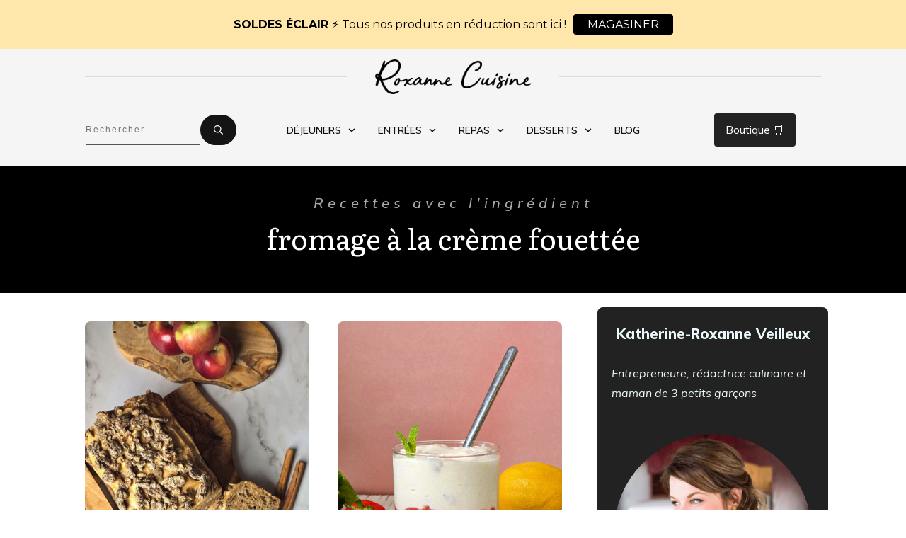

--- FILE ---
content_type: text/html; charset=utf-8
request_url: https://www.google.com/recaptcha/api2/aframe
body_size: 267
content:
<!DOCTYPE HTML><html><head><meta http-equiv="content-type" content="text/html; charset=UTF-8"></head><body><script nonce="F1wJKQkSdbvIfnmeeU4-EQ">/** Anti-fraud and anti-abuse applications only. See google.com/recaptcha */ try{var clients={'sodar':'https://pagead2.googlesyndication.com/pagead/sodar?'};window.addEventListener("message",function(a){try{if(a.source===window.parent){var b=JSON.parse(a.data);var c=clients[b['id']];if(c){var d=document.createElement('img');d.src=c+b['params']+'&rc='+(localStorage.getItem("rc::a")?sessionStorage.getItem("rc::b"):"");window.document.body.appendChild(d);sessionStorage.setItem("rc::e",parseInt(sessionStorage.getItem("rc::e")||0)+1);localStorage.setItem("rc::h",'1768454775788');}}}catch(b){}});window.parent.postMessage("_grecaptcha_ready", "*");}catch(b){}</script></body></html>